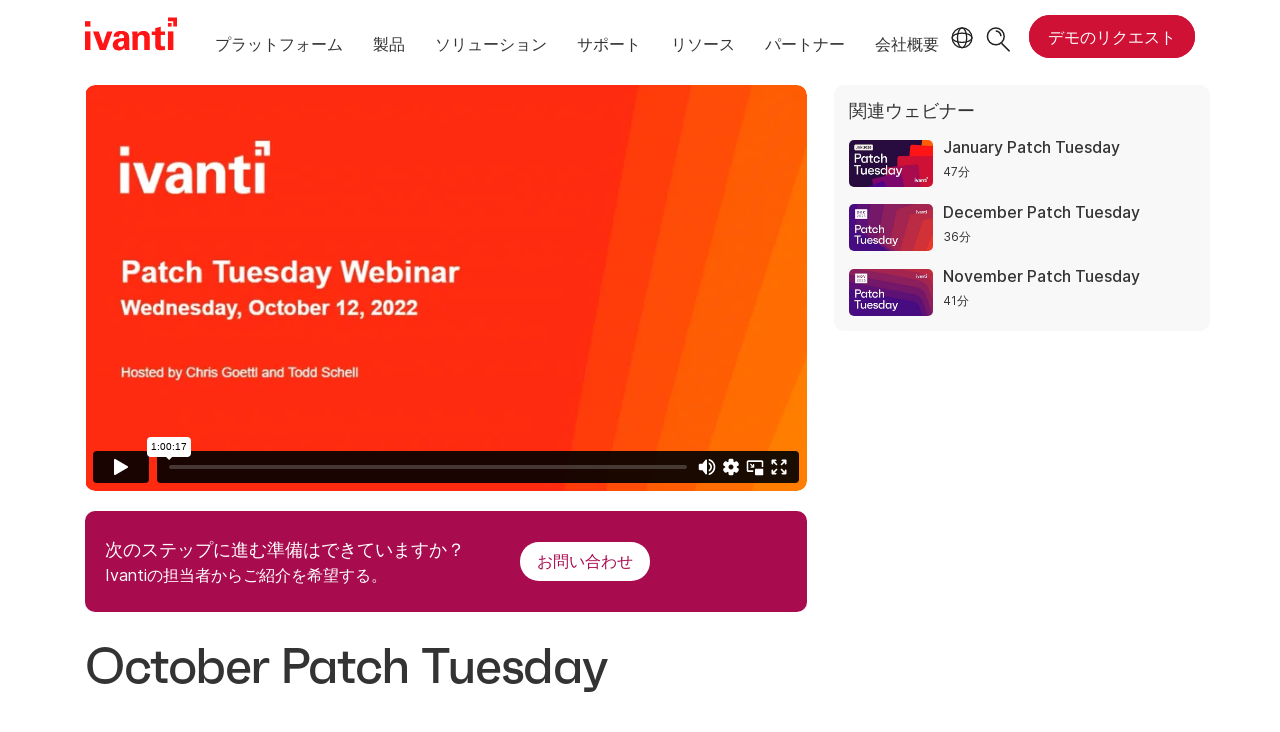

--- FILE ---
content_type: text/html; charset=utf-8
request_url: https://www.ivanti.com/ja/webinars/2022/october-patch-tuesday
body_size: 6568
content:

<!DOCTYPE html>
<html lang="ja" class="webinar">
<head>
    <meta charset="utf-8">
    <meta name="viewport" content="width=device-width, initial-scale=1, shrink-to-fit=no">
    <meta name="theme-color" content="#ffffff">
    <meta http-equiv="x-ua-compatible" content="ie=edge">
    <meta name="description" content="The October Patch Tuesday lineup is predominantly Microsoft but includes an update for Adobe Acrobat and Reader and is a prelude to the Oracle Quarterly CPU.">
    <meta name="keywords" content="">
        <meta prefix="og: http://ogp.me/ns#" property="og:type" content="website" />
        <meta prefix="og: http://ogp.me/ns#" property="og:title" content="Patch Tuesday - October 2022 | Ivanti" />
        <meta prefix="og: http://ogp.me/ns#" property="og:description" content="The October Patch Tuesday lineup is predominantly Microsoft but includes an update for Adobe Acrobat and Reader and is a prelude to the Oracle Quarterly CPU." />
        <meta prefix="og: http://ogp.me/ns#" property="og:url" content="https://www.ivanti.com/ja/webinars/2022/october-patch-tuesday" />
            <meta prefix="og: http://ogp.me/ns#" property="og:image" content="https://static.ivanti.com/sites/marketing/media/images/open-graph/root-1200x628.jpg" />
        <meta name="twitter:card" content="summary_large_image" />
        <meta name="twitter:site" content="@GoIvanti" />
    <title>Patch Tuesday - October 2022 | Ivanti</title>
    <script src="/bundles/js/head?v=RUkLco04EIuHf-fla2MuGtPRNR1wYys4EhsGvqb9EvY1"></script>

    <link rel="preload" as="script" href="/bundles/js/master?v=R_l8xg6XRch2QZX7SYPjBbJc72icTUz-1pi_u6UMzMY1">

    
        <link rel="preload" as="font" type="font/woff" href="https://static.ivanti.com/sites/marketing/fonts/faktum.woff" crossorigin />
    <link rel="preload" as="font" type="font/woff" href="https://static.ivanti.com/sites/marketing/fonts/faktum-medium-italic.woff" crossorigin />
    <link rel="preload" as="font" type="font/ttf" href="https://static.ivanti.com/sites/marketing/fonts/inter-regular.ttf" crossorigin />
    <link rel="preload" as="image" href="https://static.ivanti.com/sites/marketing/media/images/icons/misc/globe-icon.svg" />
    <link rel="preload" as="image" href="https://static.ivanti.com/sites/marketing/media/images/logos/ivanti-logo-red.svg" />
    <!-- CF WORKER:INS_TELEMETRY --><script>
        var appInsights = new Microsoft.ApplicationInsights.ApplicationInsights({
          config: {
              connectionString: 'InstrumentationKey=3afc380a-f5fb-4e47-ba2f-635dcb43569e;IngestionEndpoint=https://www.ivanti.com/data/appinsights',
              customHeaders: [
                  {
                    header: 'x-ivanti-stamp',
                    value: 'Tue, 20 Jan 2026 23:53:39 GMT'
                  },
                  {
                    header: 'x-ivanti-token',
                    value: 'VnHFw4Yy%2Bw4o0uxq%3AVUYQtNTLTR2OJG4FPghkmYgTXh2452P9QkOeCNX3Y1lc87JOStLbwFsYgR4h'
                  }
                ],
              disableCookiesUsage: true,
              disableInstrumentationKeyValidation: true,
              excludeRequestFromAutoTrackingPatterns: [new RegExp('.*')]
          }
        }).loadAppInsights();
        appInsights.trackPageView();
        // Track resource timings for App Insights
        if (window.PerformanceObserver) {
          const perfObserver = new PerformanceObserver(function (list, po) {
              ivanti.telemetry.processPerfEntries(list.getEntries());
          });
          perfObserver.observe({
              entryTypes: ['resource']
          });
        }
        (function (w, d, s, l, i) {
            w[l] = w[l] || []; w[l].push({
                'gtm.start':
                    new Date().getTime(), event: 'gtm.js'
            }); var f = d.getElementsByTagName(s)[0],
                j = d.createElement(s), dl = l != 'dataLayer' ? '&l=' + l : ''; j.async = true; j.src =
                    'https://www.googletagmanager.com/gtm.js?id=' + i + dl; f.parentNode.insertBefore(j, f);
        })(window, document, 'script', 'dataLayer', 'GTM-MSR93V6');
        console.log('Telemetry loaded');
        </script>
    <!-- Transcend Script // Airgap.js -->
    <script data-cfasync="false" data-autofocus="off" data-locale="ja-JP" data-local-sync="allow-network-observable" src="https://transcend-cdn.com/cm/1fe6b9f3-e11a-460c-93ae-108461b36594/airgap.js"></script>
    <script src="https://cdnjs.cloudflare.com/ajax/libs/handlebars.js/4.7.7/handlebars.min.js"></script>
    <script src="https://www.youtube.com/iframe_api"></script>
    <script src="https://player.vimeo.com/api/player.js"></script>
    <link rel="canonical" href="https://www.ivanti.com/ja/webinars/2022/october-patch-tuesday" />
            <link rel="alternate" hreflang="de" href="https://www.ivanti.com/de/webinars/2022/october-patch-tuesday" />
            <link rel="alternate" hreflang="fr" href="https://www.ivanti.com/fr/webinars/2022/october-patch-tuesday" />
            <link rel="alternate" hreflang="es" href="https://www.ivanti.com/es/webinars/2022/october-patch-tuesday" />
            <link rel="alternate" hreflang="it" href="https://www.ivanti.com/it/webinars/2022/october-patch-tuesday" />
            <link rel="alternate" hreflang="ja" href="https://www.ivanti.com/ja/webinars/2022/october-patch-tuesday" />
            <link rel="alternate" hreflang="en-gb" href="https://www.ivanti.com/en-gb/webinars/2022/october-patch-tuesday" />
            <link rel="alternate" hreflang="en-au" href="https://www.ivanti.com/en-au/webinars/2022/october-patch-tuesday" />
                <link rel="alternate" hreflang="en-nz" href="https://www.ivanti.com/en-au/webinars/2022/october-patch-tuesday" />
            <link rel="alternate" hreflang="en-us" href="https://www.ivanti.com/webinars/2022/october-patch-tuesday" />
                <link rel="alternate" hreflang="x-default" href="https://www.ivanti.com/webinars/2022/october-patch-tuesday" />
            <link rel="alternate" hreflang="zh-cn" href="https://www.ivanti.com/zh-cn/webinars/2022/october-patch-tuesday" />
    <link rel="icon" href="https://static.ivanti.com/sites/marketing/media/images/icons/ivanti-favicon.ico" sizes="16x16">
    <link rel="icon" type="image/png" href="https://static.ivanti.com/sites/marketing/media/images/icons/ivanti-favicon-32.png" sizes="32x32">
    <link rel="icon" type="image/png" href="https://static.ivanti.com/sites/marketing/media/images/icons/ivanti-favicon-152.png" sizes="152x152">
    <link href="/bundles/css/master?v=sqjd9Ex28c6BvEWhT1Mh06NqZ7hjq-IQM4JUX0VRVCg1" rel="stylesheet"/>

    
    <link href="/bundles/css/avm-viewer?v=8uEUAFXF7qmte-pV6RUDHwN1VdF39awo4tBD-zjJl801" rel="stylesheet"/>

    <link href="/bundles/css/webinars?v=JVqzmug5QqfZvb5m4j9XE1iKzLGTYvpEa1N7jkvm7Mg1" rel="stylesheet"/>

    <link href="/bundles/css/list?v=p350-Q_eSUVO1eW6PQgR6wQwY8vbr3jELRHkqlOlXlE1" rel="stylesheet"/>


        <script type="application/ld+json">
            {"@context":"http://schema.org","@type":"Event","name":"October Patch Tuesday","startDate":"2022-10-12T15:00:00+00:00","description":"<p>The October Patch Tuesday lineup is predominantly Microsoft but includes an update for Adobe Acrobat and Reader and is a prelude to the Oracle Quarterly CPU.</p>","location":{"@type":"Place","name":"Online","address":{"@type":"PostalAddress","addressLocality":"Online"}},"performer":{"@type":"Person","name":"Chris Goettl"}}
        </script>
<script>
       ivanti.isChinaRequest = false;
       ivanti.isMidis = false;
       console.log("CF-Country: US")
     </script></head>
<body>
    <noscript>
        <iframe src="https://www.googletagmanager.com/ns.html?id=GTM-MSR93V6" height="0" width="0" style="display:none;visibility:hidden"></iframe>
    </noscript>
    <div class="page-wrapper">
                <header id="mainHeader" class="default"></header>
            <nav id="language-menu" class="dropdown" aria-label="言語">
                <div class="container">
                    <div class="row lang-title">
                        <svg xmlns="http://www.w3.org/2000/svg" viewBox="0 0 25 25" fill="none">
                            <circle cx="12.5801" cy="12.2557" r="11.25" stroke="#212121" stroke-width="1.5" />
                            <path d="M12.5801 1.00568C13.7998 1.00568 15.1064 2.01442 16.1523 4.10626C17.1757 6.15321 17.8301 9.03344 17.8301 12.2557C17.8301 15.4779 17.1757 18.3581 16.1523 20.4051C15.1064 22.4969 13.7998 23.5057 12.5801 23.5057C11.3603 23.5057 10.0537 22.4969 9.00781 20.4051C7.98448 18.3581 7.33008 15.4779 7.33008 12.2557C7.33008 9.03344 7.98448 6.15321 9.00781 4.10626C10.0537 2.01442 11.3603 1.00568 12.5801 1.00568Z" stroke="#212121" stroke-width="1.5" />
                            <path d="M23.8301 12.2557C23.8301 13.4754 22.8213 14.782 20.7295 15.8279C18.6825 16.8513 15.8023 17.5057 12.5801 17.5057C9.35784 17.5057 6.47761 16.8513 4.43066 15.8279C2.33882 14.782 1.33008 13.4754 1.33008 12.2557C1.33008 11.0359 2.33882 9.72933 4.43066 8.68341C6.47761 7.66007 9.35784 7.00568 12.5801 7.00568C15.8023 7.00568 18.6825 7.66007 20.7295 8.68341C22.8213 9.72933 23.8301 11.0359 23.8301 12.2557Z" stroke="#212121" stroke-width="1.5" />
                        </svg>
                        <p>言語/地域</p>
                    </div>
                    <div class="row languages">
                        <ul>
                                    <li data-nav-breadcrumb="english|united-states">
                                            <a rel="alternate" href="https://www.ivanti.com/webinars/2022/october-patch-tuesday" hreflang="en-us">English (Global)</a>
                                    </li>
                                    <li data-nav-breadcrumb="english|en-au">
                                            <a rel="alternate" href="https://www.ivanti.com/en-au/webinars/2022/october-patch-tuesday" hreflang="en-au">English (Australia)</a>
                                    </li>
                                    <li data-nav-breadcrumb="english|en-gb">
                                            <a rel="alternate" href="https://www.ivanti.com/en-gb/webinars/2022/october-patch-tuesday" hreflang="en-gb">English (United Kingdom)</a>
                                    </li>
                                    <li data-nav-breadcrumb="europe|germany">
                                            <a rel="alternate" href="https://www.ivanti.com/de/webinars/2022/october-patch-tuesday" hreflang="de">Deutsch</a>
                                    </li>
                                    <li data-nav-breadcrumb="europe|spain">
                                            <a rel="alternate" href="https://www.ivanti.com/es/webinars/2022/october-patch-tuesday" hreflang="es">Espa&#241;ol</a>
                                    </li>
                                    <li data-nav-breadcrumb="europe|france">
                                            <a rel="alternate" href="https://www.ivanti.com/fr/webinars/2022/october-patch-tuesday" hreflang="fr">Fran&#231;ais</a>
                                    </li>
                                    <li data-nav-breadcrumb="europe|italy">
                                            <a rel="alternate" href="https://www.ivanti.com/it/webinars/2022/october-patch-tuesday" hreflang="it">Italiano</a>
                                    </li>
                                    <li data-nav-breadcrumb="other|china">
                                            <a rel="alternate" href="https://www.ivanti.com/zh-cn/webinars/2022/october-patch-tuesday" hreflang="zh-cn">中文(中国)</a>
                                    </li>
                                    <li data-nav-breadcrumb="other|japan">
                                            <a rel="alternate" href="https://www.ivanti.com/ja/webinars/2022/october-patch-tuesday" hreflang="ja">日本語</a>
                                    </li>
                        </ul>
                    </div>
                    <button class="header-close-button"></button>
                </div>
            </nav>
            <nav class="search-nav desktop dropdown" aria-label="検索">
                <div class="container-fluid">
                    <div class="row">
                        <div class="col-xs-12">
                            <form class="searchbox" method="get" action="https://www.ivanti.com/ja/search">
                                <input tabindex="0" type="text" name="q" class="search-terms" placeholder="検索">
                                <button type="submit" class="search-submit"></button>
                            </form>
                            <p><a href="https://forums.ivanti.com/s/searchallcontent?language=en_US" target="_blank">Ivanti Community</a>でナレッジベース、製品や資料をお探しください。</p>
                        </div>
                    </div>
                    <button tabindex="0" class="header-close-button"></button>
                </div>
            </nav>
                    <main id="animation-page-wrap">

<div class="avm-viewer container">
        <section class="avm-viewer-video">
            <div class="ivanti-avm-embed">
                <div class='webinar-video'>
                    <div class='embed-container'>
                        <iframe src="https://player.vimeo.com/video/759632888" loading="lazy" allow="fullscreen; encrypted-media" allowfullscreen></iframe>
                    </div>
                </div>
            </div>
            <div class="demo-call-block">
                <section id="f88c1895" class="AHCWidgetSimpleButton"><div class="text col-sm-7"><span>次のステップに進む準備はできていますか？</span><span>Ivantiの担当者からご紹介を希望する。</span></div><div class="cta col-sm-5"><a href="/ja/lp/contact-us" target="_blank" rel="noopener" class="button"><span>お問い合わせ</span></a></div></section>
            </div>
        </section>
    <section class="gray-blocks">
        <div class="webinar-list-container slider">
            <div class="webinar-links accordion-toggle inactive">
                <h6>関連ウェビナー</h6>
            </div>
            <div id="relatedWebinars" class="accordion-content"></div>
            <div id="loader" class="loader-box">
                <div class="ivanti-spinner"></div>
            </div>
        </div>
    </section>
    <section class="avm-viewer-info">
        <h1 class="title">October Patch Tuesday</h1>
        <h5>2022年10月12日</h5>
        <div class="webinar-content">
            <div class="description">
                <p>The October Patch Tuesday lineup is predominantly Microsoft but includes an update for Adobe Acrobat and Reader and is a prelude to the Oracle Quarterly CPU.</p>
            </div>
                <div class="section-presenters-container row">
                    <div class="section-class-container">
                        <div class="col-xs-12">
                            <div class="presenters-list">
                                    <div class="presenter">
                                        <div class="presenter-image" style="background-image: url('https://static.ivanti.com/sites/marketing/media/images/people/webinarphoto-chrisgoettl.jpg?ext=.jpg')"></div>
                                        <div class="presenter-info">
                                            <div class="presenter-name"><b>Chris Goettl</b></div>
                                            <div class="presenter-title">Vice President, Product Management, Security</div>
                                            <div class="presenter-org">Ivanti</div>
                                        </div>
                                    </div>
                                    <div class="presenter">
                                        <div class="presenter-image" style="background-image: url('https://static.ivanti.com/sites/marketing/media/images/people/blog-bio-headshots/todd-schell.jpg')"></div>
                                        <div class="presenter-info">
                                            <div class="presenter-name"><b>Todd Schell</b></div>
                                            <div class="presenter-title">Product Manager for Patch</div>
                                            <div class="presenter-org">Ivanti</div>
                                        </div>
                                    </div>
                            </div>
                        </div>
                    </div>
                </div>
                                </div>
    </section>
</div></main>

        <footer id="mainFooter"></footer>
            </div>
    <script>
        ivanti.loadHeader = true;
        ivanti.loadFooter = true;
        if (ivanti.loadHeader)
        {
            $('#mainHeader').load('/ja/partials/header?v=3.3&showtel=false', ivanti.header.onLoad);
        }
        if (ivanti.loadFooter)
        {
            $('#mainFooter').load('/ja/partials/footer?v=2.1');
        }
        ivanti.resStrings["newTabText"] = `新しいタブで開く`;
        ivanti.persistUrlParams();
    </script>
    <script src="/bundles/js/master?v=R_l8xg6XRch2QZX7SYPjBbJc72icTUz-1pi_u6UMzMY1"></script>

        
    <script src="/bundles/js/list?v=gKA07bCzW6NaSRexiD86YvSJsFp9P7NX96ff6whiCzg1"></script>

    
    <script src="https://cdnjs.cloudflare.com/ajax/libs/moment.js/2.29.1/moment-with-locales.min.js"></script>
<script src="https://cdnjs.cloudflare.com/ajax/libs/moment-timezone/0.5.35/moment-timezone-with-data-10-year-range.min.js"></script>
<script id="webinarTemplate" type="text/x-handlebars-template">
    <div class="item col-xs-12 col-md-6 col-lg-4 {{CssClass}}">
        <a class="webinar-container" href="{{CtaUrl}}" target="_blank">
            <div class="webinar-details">
                <div class="webinar-date">
                    <p>{{Type}} &middot; {{StreamInfo}}</p>
                </div>
                <div class="webinar-category">
                    <p><span>{{{ProductCategories}}}</span></p>
                </div>
                <h6 class="webinar-title">
                    <span>{{Title}}</span>
                </h6>
                <div class="description">{{{ShortSummary}}}</div>
                {{#if Presenters.length}}
                <div class="name-job-title">
                    <p>
                        {{#each Presenters}}
                        <span class="name">{{Name}},</span>
                        <span class="job-title">{{Title}}</span>
                        <br />
                        {{/each}}
                    </p>
                </div>
                {{/if}}
                <div class="cta">
                    <span class="">{{CtaText}}</span>
                </div>
            </div>
        </a>
    </div>
</script>
<script id="relatedWebinarTemplate" type="text/x-handlebars-template">
    <div class="webinar-container">
        <a href="{{CtaUrl}}">
            <div class="webinar-image">
                <img src="{{ThumbnailUrl}}" alt="{{CtaText}}" />
            </div>
            <div class="webinar-text">
                <p>{{Title}}</p>
                <p class="webinar-time">{{StreamInfo}}</p>
            </div>
        </a>
    </div>
</script>
<script>
    moment.locale('ja-JP');
    const tz = moment.tz.zone(moment.tz.guess());
    function setProps(webinar) {
        let pcNames = [];
        ivantiSite.list.filters.productCategories.forEach(function (pc) {
            if (webinar.ProductCategoryIds.some(function (id) {
                return id === pc.id;
            })) {
                pcNames.push(pc.name);
            }
        });
        webinar.ProductCategories = pcNames.join(', ');
        let webinarStart = moment(webinar.StartDateTime);
        if (webinarStart >= moment().subtract(1, 'hours')) { // Note that add() and subtract() mutate the original moment object
            webinar.Type = '近日公開';
            webinar.CtaText = 'ご登録は今すぐ';
            webinar.CssClass = "upcoming";
            webinar.ThumbnailUrl = "https://static.ivanti.com/sites/marketing/media/images/misc/upcoming-webinar-thumbnail.png";
            const start = webinarStart.tz(tz.name);
            const tzName = tz.abbr(start);
            webinar.StreamInfo = start.format(ivantiSite.getDateFormat()) + ' ' + (tzName ? tzName : '(UTC ' + start.format('Z') + ')');
            webinarClient.offset -= 1;
        }
        else {
            webinar.Type = 'オンデマンド';
            webinar.CtaText = 'フォームご入力後、ご視聴できます。';
            webinar.CssClass = "recorded";
            webinar.StreamInfo = webinar.DurationInSeconds ? moment.duration(webinar.DurationInSeconds, 's').humanize({ m: 1440 }) : "";
            if (!webinar.ThumbnailUrl) webinar.ThumbnailUrl = "https://static.ivanti.com/sites/marketing/media/images/misc/upcoming-webinar-thumbnail.png";
        }
        if (webinar.EnableSubtitles) {
            const ctaUrl = new URL(webinar.CtaUrl);
            ctaUrl.searchParams.append('sub', 1);
            webinar.CtaUrl = ctaUrl.href;
        }
        return webinar;
    }
</script>
    <script>
        const webinarClient = new ivantiSite.list.eventClient('/data/webinars?cc=ja-JP&maxUpcoming=1&series=11155', 4, 'relatedWebinars', 'relatedWebinarTemplate');
        ivantiSite.list.filters = {
            productCategories: [
{ id: 23375, name: 'エクスポージャー管理' },{ id: 23376, name: 'ネットワーク・セキュリティ' },{ id: 37, name: 'サプライチェーン' },{ id: 10622, name: 'Ivanti Neurons' },{ id: 9769, name: 'エンタープライズサービス管理' },{ id: 21, name: '自律型エンドポイント管理' },            ]
        };
        webinarClient.getEvents(0, null, null, processWebinar);
        $('.slider .accordion-toggle').click(function () {
            if ($(window).width() < 992) {
                ivantiSite.dropdownClick($(this));
            };
        });
        let c = 0;
        function processWebinar(webinar) { // exclude this webinar from the list of related webinars
            if (c >= 3 || webinar.ID === '294a9a60131f457abbeb7172e031521a') {
                return null;
            }
            else {
                c++;
                return setProps(webinar);
            }
        }
    </script>

    <script type="text/plain" class="optanon-category-2">
        window._elqQ = [
            ['elqSetSiteId', '1800677'],
            ['elqUseFirstPartyCookie', 'tracking.info.ivanti.com'],
            ['elqTrackPageView', window.location.href]
        ];
        ivanti.injectScript("https://img.en25.com/i/elqCfg.min.js", true);
    </script>
<script defer src="https://static.cloudflareinsights.com/beacon.min.js/vcd15cbe7772f49c399c6a5babf22c1241717689176015" integrity="sha512-ZpsOmlRQV6y907TI0dKBHq9Md29nnaEIPlkf84rnaERnq6zvWvPUqr2ft8M1aS28oN72PdrCzSjY4U6VaAw1EQ==" data-cf-beacon='{"rayId":"9c127e132b7d51a8","version":"2025.9.1","serverTiming":{"name":{"cfExtPri":true,"cfEdge":true,"cfOrigin":true,"cfL4":true,"cfSpeedBrain":true,"cfCacheStatus":true}},"token":"3234a70395ab4e4ba3444e9a84abc8c1","b":1}' crossorigin="anonymous"></script>
</body>
</html>

--- FILE ---
content_type: text/html; charset=UTF-8
request_url: https://player.vimeo.com/video/759632888
body_size: 6509
content:
<!DOCTYPE html>
<html lang="en">
<head>
  <meta charset="utf-8">
  <meta name="viewport" content="width=device-width,initial-scale=1,user-scalable=yes">
  
  <link rel="canonical" href="https://player.vimeo.com/video/759632888">
  <meta name="googlebot" content="noindex,indexifembedded">
  
  
  <title>2022 October Patch Tuesday on Vimeo</title>
  <style>
      body, html, .player, .fallback {
          overflow: hidden;
          width: 100%;
          height: 100%;
          margin: 0;
          padding: 0;
      }
      .fallback {
          
              background-color: transparent;
          
      }
      .player.loading { opacity: 0; }
      .fallback iframe {
          position: fixed;
          left: 0;
          top: 0;
          width: 100%;
          height: 100%;
      }
  </style>
  <link rel="modulepreload" href="https://f.vimeocdn.com/p/4.46.25/js/player.module.js" crossorigin="anonymous">
  <link rel="modulepreload" href="https://f.vimeocdn.com/p/4.46.25/js/vendor.module.js" crossorigin="anonymous">
  <link rel="preload" href="https://f.vimeocdn.com/p/4.46.25/css/player.css" as="style">
</head>

<body>


<div class="vp-placeholder">
    <style>
        .vp-placeholder,
        .vp-placeholder-thumb,
        .vp-placeholder-thumb::before,
        .vp-placeholder-thumb::after {
            position: absolute;
            top: 0;
            bottom: 0;
            left: 0;
            right: 0;
        }
        .vp-placeholder {
            visibility: hidden;
            width: 100%;
            max-height: 100%;
            height: calc(720 / 1280 * 100vw);
            max-width: calc(1280 / 720 * 100vh);
            margin: auto;
        }
        .vp-placeholder-carousel {
            display: none;
            background-color: #000;
            position: absolute;
            left: 0;
            right: 0;
            bottom: -60px;
            height: 60px;
        }
    </style>

    

    
        <style>
            .vp-placeholder-thumb {
                overflow: hidden;
                width: 100%;
                max-height: 100%;
                margin: auto;
            }
            .vp-placeholder-thumb::before,
            .vp-placeholder-thumb::after {
                content: "";
                display: block;
                filter: blur(7px);
                margin: 0;
                background: url(https://i.vimeocdn.com/video/1525693669-2e86bd0221a7d2a3b475ce77b82f9426367b9e472378cfaa6f15aa785045149d-d?mw=80&q=85) 50% 50% / contain no-repeat;
            }
            .vp-placeholder-thumb::before {
                 
                margin: -30px;
            }
        </style>
    

    <div class="vp-placeholder-thumb"></div>
    <div class="vp-placeholder-carousel"></div>
    <script>function placeholderInit(t,h,d,s,n,o){var i=t.querySelector(".vp-placeholder"),v=t.querySelector(".vp-placeholder-thumb");if(h){var p=function(){try{return window.self!==window.top}catch(a){return!0}}(),w=200,y=415,r=60;if(!p&&window.innerWidth>=w&&window.innerWidth<y){i.style.bottom=r+"px",i.style.maxHeight="calc(100vh - "+r+"px)",i.style.maxWidth="calc("+n+" / "+o+" * (100vh - "+r+"px))";var f=t.querySelector(".vp-placeholder-carousel");f.style.display="block"}}if(d){var e=new Image;e.onload=function(){var a=n/o,c=e.width/e.height;if(c<=.95*a||c>=1.05*a){var l=i.getBoundingClientRect(),g=l.right-l.left,b=l.bottom-l.top,m=window.innerWidth/g*100,x=window.innerHeight/b*100;v.style.height="calc("+e.height+" / "+e.width+" * "+m+"vw)",v.style.maxWidth="calc("+e.width+" / "+e.height+" * "+x+"vh)"}i.style.visibility="visible"},e.src=s}else i.style.visibility="visible"}
</script>
    <script>placeholderInit(document,  false ,  true , "https://i.vimeocdn.com/video/1525693669-2e86bd0221a7d2a3b475ce77b82f9426367b9e472378cfaa6f15aa785045149d-d?mw=80\u0026q=85",  1280 ,  720 );</script>
</div>

<div id="player" class="player"></div>
<script>window.playerConfig = {"cdn_url":"https://f.vimeocdn.com","vimeo_api_url":"api.vimeo.com","request":{"files":{"dash":{"cdns":{"akfire_interconnect_quic":{"avc_url":"https://vod-adaptive-ak.vimeocdn.com/exp=1768967688~acl=%2F90c7104d-a09c-446a-9380-226a3c79962a%2Fpsid%3Dc98bb060fa984edf5b985034f855f7500dac1e1cdc38fb16cfab2adbca9a6f93%2F%2A~hmac=f828c86e7c9b577626913451d38c7ed1e0746d97b2eb08c9de3aa06a5f61b826/90c7104d-a09c-446a-9380-226a3c79962a/psid=c98bb060fa984edf5b985034f855f7500dac1e1cdc38fb16cfab2adbca9a6f93/v2/playlist/av/primary/prot/cXNyPTE/playlist.json?omit=av1-hevc\u0026pathsig=8c953e4f~EEARCsxpwEaLdcFh7QWp6E_taaLJz0U0rVBKvSy_Ut8\u0026qsr=1\u0026r=dXM%3D\u0026rh=2HZPYq","origin":"gcs","url":"https://vod-adaptive-ak.vimeocdn.com/exp=1768967688~acl=%2F90c7104d-a09c-446a-9380-226a3c79962a%2Fpsid%3Dc98bb060fa984edf5b985034f855f7500dac1e1cdc38fb16cfab2adbca9a6f93%2F%2A~hmac=f828c86e7c9b577626913451d38c7ed1e0746d97b2eb08c9de3aa06a5f61b826/90c7104d-a09c-446a-9380-226a3c79962a/psid=c98bb060fa984edf5b985034f855f7500dac1e1cdc38fb16cfab2adbca9a6f93/v2/playlist/av/primary/prot/cXNyPTE/playlist.json?pathsig=8c953e4f~EEARCsxpwEaLdcFh7QWp6E_taaLJz0U0rVBKvSy_Ut8\u0026qsr=1\u0026r=dXM%3D\u0026rh=2HZPYq"},"fastly_skyfire":{"avc_url":"https://skyfire.vimeocdn.com/1768967688-0x296143ef981fd93d5f6af2dbf083b9dfa5c8a6ab/90c7104d-a09c-446a-9380-226a3c79962a/psid=c98bb060fa984edf5b985034f855f7500dac1e1cdc38fb16cfab2adbca9a6f93/v2/playlist/av/primary/prot/cXNyPTE/playlist.json?omit=av1-hevc\u0026pathsig=8c953e4f~EEARCsxpwEaLdcFh7QWp6E_taaLJz0U0rVBKvSy_Ut8\u0026qsr=1\u0026r=dXM%3D\u0026rh=2HZPYq","origin":"gcs","url":"https://skyfire.vimeocdn.com/1768967688-0x296143ef981fd93d5f6af2dbf083b9dfa5c8a6ab/90c7104d-a09c-446a-9380-226a3c79962a/psid=c98bb060fa984edf5b985034f855f7500dac1e1cdc38fb16cfab2adbca9a6f93/v2/playlist/av/primary/prot/cXNyPTE/playlist.json?pathsig=8c953e4f~EEARCsxpwEaLdcFh7QWp6E_taaLJz0U0rVBKvSy_Ut8\u0026qsr=1\u0026r=dXM%3D\u0026rh=2HZPYq"}},"default_cdn":"akfire_interconnect_quic","separate_av":true,"streams":[{"profile":"c3347cdf-6c91-4ab3-8d56-737128e7a65f","id":"0168e48e-d87b-468a-912d-ae6a628c86da","fps":15,"quality":"360p"},{"profile":"f3f6f5f0-2e6b-4e90-994e-842d1feeabc0","id":"7123ee13-bed3-4783-9233-97f3608208b8","fps":15,"quality":"720p"},{"profile":"f9e4a5d7-8043-4af3-b231-641ca735a130","id":"9feabbab-7a89-4ce7-af28-df8fb4f37d2d","fps":15,"quality":"540p"},{"profile":"d0b41bac-2bf2-4310-8113-df764d486192","id":"b4ac5ee0-fc66-4063-b2ac-29bf0db29b57","fps":15,"quality":"240p"}],"streams_avc":[{"profile":"f9e4a5d7-8043-4af3-b231-641ca735a130","id":"9feabbab-7a89-4ce7-af28-df8fb4f37d2d","fps":15,"quality":"540p"},{"profile":"d0b41bac-2bf2-4310-8113-df764d486192","id":"b4ac5ee0-fc66-4063-b2ac-29bf0db29b57","fps":15,"quality":"240p"},{"profile":"c3347cdf-6c91-4ab3-8d56-737128e7a65f","id":"0168e48e-d87b-468a-912d-ae6a628c86da","fps":15,"quality":"360p"},{"profile":"f3f6f5f0-2e6b-4e90-994e-842d1feeabc0","id":"7123ee13-bed3-4783-9233-97f3608208b8","fps":15,"quality":"720p"}]},"hls":{"cdns":{"akfire_interconnect_quic":{"avc_url":"https://vod-adaptive-ak.vimeocdn.com/exp=1768967688~acl=%2F90c7104d-a09c-446a-9380-226a3c79962a%2Fpsid%3Dc98bb060fa984edf5b985034f855f7500dac1e1cdc38fb16cfab2adbca9a6f93%2F%2A~hmac=f828c86e7c9b577626913451d38c7ed1e0746d97b2eb08c9de3aa06a5f61b826/90c7104d-a09c-446a-9380-226a3c79962a/psid=c98bb060fa984edf5b985034f855f7500dac1e1cdc38fb16cfab2adbca9a6f93/v2/playlist/av/primary/prot/cXNyPTE/playlist.m3u8?omit=av1-hevc-opus\u0026pathsig=8c953e4f~y-XZURO7YaWA4_UfDut3YsAThkkzaJvFpeAWyQVzEnM\u0026qsr=1\u0026r=dXM%3D\u0026rh=2HZPYq\u0026sf=fmp4","origin":"gcs","url":"https://vod-adaptive-ak.vimeocdn.com/exp=1768967688~acl=%2F90c7104d-a09c-446a-9380-226a3c79962a%2Fpsid%3Dc98bb060fa984edf5b985034f855f7500dac1e1cdc38fb16cfab2adbca9a6f93%2F%2A~hmac=f828c86e7c9b577626913451d38c7ed1e0746d97b2eb08c9de3aa06a5f61b826/90c7104d-a09c-446a-9380-226a3c79962a/psid=c98bb060fa984edf5b985034f855f7500dac1e1cdc38fb16cfab2adbca9a6f93/v2/playlist/av/primary/prot/cXNyPTE/playlist.m3u8?omit=opus\u0026pathsig=8c953e4f~y-XZURO7YaWA4_UfDut3YsAThkkzaJvFpeAWyQVzEnM\u0026qsr=1\u0026r=dXM%3D\u0026rh=2HZPYq\u0026sf=fmp4"},"fastly_skyfire":{"avc_url":"https://skyfire.vimeocdn.com/1768967688-0x296143ef981fd93d5f6af2dbf083b9dfa5c8a6ab/90c7104d-a09c-446a-9380-226a3c79962a/psid=c98bb060fa984edf5b985034f855f7500dac1e1cdc38fb16cfab2adbca9a6f93/v2/playlist/av/primary/prot/cXNyPTE/playlist.m3u8?omit=av1-hevc-opus\u0026pathsig=8c953e4f~y-XZURO7YaWA4_UfDut3YsAThkkzaJvFpeAWyQVzEnM\u0026qsr=1\u0026r=dXM%3D\u0026rh=2HZPYq\u0026sf=fmp4","origin":"gcs","url":"https://skyfire.vimeocdn.com/1768967688-0x296143ef981fd93d5f6af2dbf083b9dfa5c8a6ab/90c7104d-a09c-446a-9380-226a3c79962a/psid=c98bb060fa984edf5b985034f855f7500dac1e1cdc38fb16cfab2adbca9a6f93/v2/playlist/av/primary/prot/cXNyPTE/playlist.m3u8?omit=opus\u0026pathsig=8c953e4f~y-XZURO7YaWA4_UfDut3YsAThkkzaJvFpeAWyQVzEnM\u0026qsr=1\u0026r=dXM%3D\u0026rh=2HZPYq\u0026sf=fmp4"}},"default_cdn":"akfire_interconnect_quic","separate_av":true}},"file_codecs":{"av1":[],"avc":["9feabbab-7a89-4ce7-af28-df8fb4f37d2d","b4ac5ee0-fc66-4063-b2ac-29bf0db29b57","0168e48e-d87b-468a-912d-ae6a628c86da","7123ee13-bed3-4783-9233-97f3608208b8"],"hevc":{"dvh1":[],"hdr":[],"sdr":[]}},"lang":"en","referrer":"https://www.ivanti.com/ja/webinars/2022/october-patch-tuesday","cookie_domain":".vimeo.com","signature":"6a34826a855cf77765107202a30f0a5f","timestamp":1768953220,"expires":14468,"thumb_preview":{"url":"https://videoapi-sprites.vimeocdn.com/video-sprites/image/f0c2284f-cc9c-4388-bc8d-80e4cf7fb977.0.jpeg?ClientID=sulu\u0026Expires=1768956820\u0026Signature=3fa76361bfe19f163e91425d44ed0d4d6df76cf7","height":2640,"width":4686,"frame_height":240,"frame_width":426,"columns":11,"frames":120},"currency":"USD","session":"e78c0e4686caa27b437a11a7466d0fb7e7c8e8791768953220","cookie":{"volume":1,"quality":null,"hd":0,"captions":null,"transcript":null,"captions_styles":{"color":null,"fontSize":null,"fontFamily":null,"fontOpacity":null,"bgOpacity":null,"windowColor":null,"windowOpacity":null,"bgColor":null,"edgeStyle":null},"audio_language":null,"audio_kind":null,"qoe_survey_vote":0},"build":{"backend":"31e9776","js":"4.46.25"},"urls":{"js":"https://f.vimeocdn.com/p/4.46.25/js/player.js","js_base":"https://f.vimeocdn.com/p/4.46.25/js","js_module":"https://f.vimeocdn.com/p/4.46.25/js/player.module.js","js_vendor_module":"https://f.vimeocdn.com/p/4.46.25/js/vendor.module.js","locales_js":{"de-DE":"https://f.vimeocdn.com/p/4.46.25/js/player.de-DE.js","en":"https://f.vimeocdn.com/p/4.46.25/js/player.js","es":"https://f.vimeocdn.com/p/4.46.25/js/player.es.js","fr-FR":"https://f.vimeocdn.com/p/4.46.25/js/player.fr-FR.js","ja-JP":"https://f.vimeocdn.com/p/4.46.25/js/player.ja-JP.js","ko-KR":"https://f.vimeocdn.com/p/4.46.25/js/player.ko-KR.js","pt-BR":"https://f.vimeocdn.com/p/4.46.25/js/player.pt-BR.js","zh-CN":"https://f.vimeocdn.com/p/4.46.25/js/player.zh-CN.js"},"ambisonics_js":"https://f.vimeocdn.com/p/external/ambisonics.min.js","barebone_js":"https://f.vimeocdn.com/p/4.46.25/js/barebone.js","chromeless_js":"https://f.vimeocdn.com/p/4.46.25/js/chromeless.js","three_js":"https://f.vimeocdn.com/p/external/three.rvimeo.min.js","vuid_js":"https://f.vimeocdn.com/js_opt/modules/utils/vuid.min.js","hive_sdk":"https://f.vimeocdn.com/p/external/hive-sdk.js","hive_interceptor":"https://f.vimeocdn.com/p/external/hive-interceptor.js","proxy":"https://player.vimeo.com/static/proxy.html","css":"https://f.vimeocdn.com/p/4.46.25/css/player.css","chromeless_css":"https://f.vimeocdn.com/p/4.46.25/css/chromeless.css","fresnel":"https://arclight.vimeo.com/add/player-stats","player_telemetry_url":"https://arclight.vimeo.com/player-events","telemetry_base":"https://lensflare.vimeo.com"},"flags":{"plays":1,"dnt":0,"autohide_controls":0,"preload_video":"metadata_on_hover","qoe_survey_forced":0,"ai_widget":0,"ecdn_delta_updates":0,"disable_mms":0,"check_clip_skipping_forward":0},"country":"US","client":{"ip":"3.148.115.36"},"ab_tests":{"cross_origin_texttracks":{"group":"variant","track":false,"data":null}},"atid":"371677589.1768953220","ai_widget_signature":"95a8e9674795c379d69687ae9609f33d5d01f296d15ae4827053215005ab46e0_1768956820","config_refresh_url":"https://player.vimeo.com/video/759632888/config/request?atid=371677589.1768953220\u0026expires=14468\u0026referrer=https%3A%2F%2Fwww.ivanti.com%2Fja%2Fwebinars%2F2022%2Foctober-patch-tuesday\u0026session=e78c0e4686caa27b437a11a7466d0fb7e7c8e8791768953220\u0026signature=6a34826a855cf77765107202a30f0a5f\u0026time=1768953220\u0026v=1"},"player_url":"player.vimeo.com","video":{"id":759632888,"title":"2022 October Patch Tuesday","width":1280,"height":720,"duration":3617,"url":"","share_url":"https://vimeo.com/759632888","embed_code":"\u003ciframe title=\"vimeo-player\" src=\"https://player.vimeo.com/video/759632888?h=01fb079ab0\" width=\"640\" height=\"360\" frameborder=\"0\" referrerpolicy=\"strict-origin-when-cross-origin\" allow=\"autoplay; fullscreen; picture-in-picture; clipboard-write; encrypted-media; web-share\"   allowfullscreen\u003e\u003c/iframe\u003e","default_to_hd":0,"privacy":"disable","embed_permission":"public","thumbnail_url":"https://i.vimeocdn.com/video/1525693669-2e86bd0221a7d2a3b475ce77b82f9426367b9e472378cfaa6f15aa785045149d-d","owner":{"id":21295765,"name":"Ivanti Software","img":"https://i.vimeocdn.com/portrait/121811270_60x60?sig=140e7c0dfa3a75f1a6954a95f4e9744a80cba0180baa60c10f87564ae356d5fc\u0026v=1\u0026region=us","img_2x":"https://i.vimeocdn.com/portrait/121811270_60x60?sig=140e7c0dfa3a75f1a6954a95f4e9744a80cba0180baa60c10f87564ae356d5fc\u0026v=1\u0026region=us","url":"https://vimeo.com/ivanti","account_type":"enterprise"},"spatial":0,"live_event":null,"version":{"current":null,"available":[{"id":477773919,"file_id":3473160111,"is_current":true},{"id":477266113,"file_id":3472204394,"is_current":false}]},"unlisted_hash":null,"rating":{"id":6},"fps":15,"bypass_token":"eyJ0eXAiOiJKV1QiLCJhbGciOiJIUzI1NiJ9.eyJjbGlwX2lkIjo3NTk2MzI4ODgsImV4cCI6MTc2ODk2NzcwOH0.j_2dODt2q3ILzsf5ygEz5rgdZJjECspRiINMYWsCf60","channel_layout":"stereo","ai":0,"locale":""},"user":{"id":0,"team_id":0,"team_origin_user_id":0,"account_type":"none","liked":0,"watch_later":0,"owner":0,"mod":0,"logged_in":0,"private_mode_enabled":0,"vimeo_api_client_token":"eyJhbGciOiJIUzI1NiIsInR5cCI6IkpXVCJ9.eyJzZXNzaW9uX2lkIjoiZTc4YzBlNDY4NmNhYTI3YjQzN2ExMWE3NDY2ZDBmYjdlN2M4ZTg3OTE3Njg5NTMyMjAiLCJleHAiOjE3Njg5Njc2ODgsImFwcF9pZCI6MTE4MzU5LCJzY29wZXMiOiJwdWJsaWMgc3RhdHMifQ.5cn6C-ONwKTGRnZMHp_hozHUh_RuDgPSINNYrdSr5rU"},"view":1,"vimeo_url":"vimeo.com","embed":{"audio_track":"","autoplay":0,"autopause":1,"dnt":0,"editor":0,"keyboard":1,"log_plays":1,"loop":0,"muted":0,"on_site":0,"texttrack":"","transparent":1,"outro":"beginning","playsinline":1,"quality":null,"player_id":"","api":null,"app_id":"","color":"ff1515","color_one":"000000","color_two":"ff1515","color_three":"ffffff","color_four":"000000","context":"embed.main","settings":{"auto_pip":1,"badge":0,"byline":0,"collections":0,"color":0,"force_color_one":0,"force_color_two":0,"force_color_three":0,"force_color_four":0,"embed":0,"fullscreen":1,"like":0,"logo":0,"playbar":1,"portrait":0,"pip":1,"share":0,"spatial_compass":0,"spatial_label":0,"speed":1,"title":0,"volume":1,"watch_later":0,"watch_full_video":1,"controls":1,"airplay":1,"audio_tracks":1,"chapters":1,"chromecast":1,"cc":1,"transcript":1,"quality":1,"play_button_position":0,"ask_ai":0,"skipping_forward":1,"debug_payload_collection_policy":"default"},"create_interactive":{"has_create_interactive":false,"viddata_url":""},"min_quality":null,"max_quality":null,"initial_quality":null,"prefer_mms":1}}</script>
<script>const fullscreenSupported="exitFullscreen"in document||"webkitExitFullscreen"in document||"webkitCancelFullScreen"in document||"mozCancelFullScreen"in document||"msExitFullscreen"in document||"webkitEnterFullScreen"in document.createElement("video");var isIE=checkIE(window.navigator.userAgent),incompatibleBrowser=!fullscreenSupported||isIE;window.noModuleLoading=!1,window.dynamicImportSupported=!1,window.cssLayersSupported=typeof CSSLayerBlockRule<"u",window.isInIFrame=function(){try{return window.self!==window.top}catch(e){return!0}}(),!window.isInIFrame&&/twitter/i.test(navigator.userAgent)&&window.playerConfig.video.url&&(window.location=window.playerConfig.video.url),window.playerConfig.request.lang&&document.documentElement.setAttribute("lang",window.playerConfig.request.lang),window.loadScript=function(e){var n=document.getElementsByTagName("script")[0];n&&n.parentNode?n.parentNode.insertBefore(e,n):document.head.appendChild(e)},window.loadVUID=function(){if(!window.playerConfig.request.flags.dnt&&!window.playerConfig.embed.dnt){window._vuid=[["pid",window.playerConfig.request.session]];var e=document.createElement("script");e.async=!0,e.src=window.playerConfig.request.urls.vuid_js,window.loadScript(e)}},window.loadCSS=function(e,n){var i={cssDone:!1,startTime:new Date().getTime(),link:e.createElement("link")};return i.link.rel="stylesheet",i.link.href=n,e.getElementsByTagName("head")[0].appendChild(i.link),i.link.onload=function(){i.cssDone=!0},i},window.loadLegacyJS=function(e,n){if(incompatibleBrowser){var i=e.querySelector(".vp-placeholder");i&&i.parentNode&&i.parentNode.removeChild(i);let a=`/video/${window.playerConfig.video.id}/fallback`;window.playerConfig.request.referrer&&(a+=`?referrer=${window.playerConfig.request.referrer}`),n.innerHTML=`<div class="fallback"><iframe title="unsupported message" src="${a}" frameborder="0"></iframe></div>`}else{n.className="player loading";var t=window.loadCSS(e,window.playerConfig.request.urls.css),r=e.createElement("script"),o=!1;r.src=window.playerConfig.request.urls.js,window.loadScript(r),r["onreadystatechange"in r?"onreadystatechange":"onload"]=function(){!o&&(!this.readyState||this.readyState==="loaded"||this.readyState==="complete")&&(o=!0,playerObject=new VimeoPlayer(n,window.playerConfig,t.cssDone||{link:t.link,startTime:t.startTime}))},window.loadVUID()}};function checkIE(e){e=e&&e.toLowerCase?e.toLowerCase():"";function n(r){return r=r.toLowerCase(),new RegExp(r).test(e);return browserRegEx}var i=n("msie")?parseFloat(e.replace(/^.*msie (\d+).*$/,"$1")):!1,t=n("trident")?parseFloat(e.replace(/^.*trident\/(\d+)\.(\d+).*$/,"$1.$2"))+4:!1;return i||t}
</script>
<script nomodule>
  window.noModuleLoading = true;
  var playerEl = document.getElementById('player');
  window.loadLegacyJS(document, playerEl);
</script>
<script type="module">try{import("").catch(()=>{})}catch(t){}window.dynamicImportSupported=!0;
</script>
<script type="module">if(!window.dynamicImportSupported||!window.cssLayersSupported){if(!window.noModuleLoading){window.noModuleLoading=!0;var playerEl=document.getElementById("player");window.loadLegacyJS(document,playerEl)}var moduleScriptLoader=document.getElementById("js-module-block");moduleScriptLoader&&moduleScriptLoader.parentElement.removeChild(moduleScriptLoader)}
</script>
<script type="module" id="js-module-block">if(!window.noModuleLoading&&window.dynamicImportSupported&&window.cssLayersSupported){const n=document.getElementById("player"),e=window.loadCSS(document,window.playerConfig.request.urls.css);import(window.playerConfig.request.urls.js_module).then(function(o){new o.VimeoPlayer(n,window.playerConfig,e.cssDone||{link:e.link,startTime:e.startTime}),window.loadVUID()}).catch(function(o){throw/TypeError:[A-z ]+import[A-z ]+module/gi.test(o)&&window.loadLegacyJS(document,n),o})}
</script>

<script type="application/ld+json">{"embedUrl":"https://player.vimeo.com/video/759632888?h=01fb079ab0","thumbnailUrl":"https://i.vimeocdn.com/video/1525693669-2e86bd0221a7d2a3b475ce77b82f9426367b9e472378cfaa6f15aa785045149d-d?f=webp","name":"2022 October Patch Tuesday","description":"This is \"2022 October Patch Tuesday\" by \"Ivanti Software\" on Vimeo, the home for high quality videos and the people who love them.","duration":"PT3617S","uploadDate":"2022-10-12T15:11:39-04:00","@context":"https://schema.org/","@type":"VideoObject"}</script>

</body>
</html>


--- FILE ---
content_type: text/css; charset=utf-8
request_url: https://www.ivanti.com/bundles/css/webinars?v=JVqzmug5QqfZvb5m4j9XE1iKzLGTYvpEa1N7jkvm7Mg1
body_size: 1737
content:
.webinar .avm-viewer{margin:40px auto 75px}.webinar .avm-viewer .title{font-family:"faktum","inter";font-size:26px;font-weight:500;letter-spacing:-.03em;line-height:32px}@media screen and (min-width:544px){.webinar .avm-viewer .title{font-size:30px;line-height:34px}}@media screen and (min-width:768px){.webinar .avm-viewer .title{font-size:40px;line-height:46px}}@media screen and (min-width:1200px){.webinar .avm-viewer .title{font-size:50px;line-height:58px}}.webinar .avm-viewer .limbo-message{font-family:"inter";font-size:16px;font-weight:500;letter-spacing:normal;line-height:20px;color:#cf1135;margin-bottom:.5em}@media screen and (min-width:544px){.webinar .avm-viewer .limbo-message{font-size:18px;line-height:24px}}@media screen and (min-width:768px){.webinar .avm-viewer .limbo-message{font-size:22px;line-height:26px}}@media screen and (min-width:1200px){.webinar .avm-viewer .limbo-message{font-size:24px;line-height:30px}}.webinar .avm-viewer .avm-viewer-video{margin-bottom:0}.webinar .avm-viewer .avm-viewer-video .ivanti-avm-embed{margin-bottom:0}.webinar .avm-viewer .avm-viewer-video .embed-container{box-shadow:none}.webinar .avm-viewer .demo-call-block{background-color:#a80c4f;border-radius:10px;color:#fff;margin-top:20px;padding:25px 5px}.webinar .avm-viewer .demo-call-block .button span{background-color:#fff;border:0;color:#a80c4f}.webinar .avm-viewer .slider{background-color:#f8f8f8;border-radius:10px;margin-top:10px;padding:15px 15px 0}.webinar .avm-viewer .slider h6{font-family:inter;margin-bottom:15px}.webinar .avm-viewer .slider p{font-size:14px;font-weight:500;line-height:20px;margin-bottom:0}.webinar .avm-viewer .slider p.webinar-time{font-size:10px;font-weight:400;margin-top:5px}.webinar .avm-viewer .slider .accordion-content{display:none}.webinar .avm-viewer .slider .accordion-toggle{cursor:pointer;position:relative}.webinar .avm-viewer .slider .accordion-toggle:after{border-top:2px solid #8c8c8c;border-right:2px solid #8c8c8c;content:'';display:inline-block;height:1rem;position:absolute;right:15px;top:0;transform:rotate(135deg);transition:600ms cubic-bezier(.175,.885,.305,1.08);width:1rem}.webinar .avm-viewer .slider .accordion-toggle.active{color:#cf1135}.webinar .avm-viewer .slider .accordion-toggle.active:after{border-top-color:#cf1135;border-right-color:#cf1135;top:5px;transform:rotate(-45deg)}.webinar .avm-viewer .slider .accordion-toggle:hover{color:#cf1135}.webinar .avm-viewer .slider .accordion-toggle:hover:after{border-top-color:#cf1135;border-right-color:#cf1135}.webinar .avm-viewer #relatedWebinars .webinar-container a{color:#333;display:flex;padding-bottom:15px}.webinar .avm-viewer #relatedWebinars .webinar-container a:hover{color:#cf1135}.webinar .avm-viewer #relatedWebinars .webinar-container .webinar-image{width:25%}.webinar .avm-viewer #relatedWebinars .webinar-container .webinar-image img{width:84px;height:47px;object-fit:cover}.webinar .avm-viewer #relatedWebinars .webinar-container img{border-radius:5px;margin-top:2.5px}.webinar .avm-viewer #relatedWebinars .webinar-container .webinar-text{margin-left:10px;width:75%}.webinar .avm-viewer #loader{padding-bottom:15px}.webinar .avm-viewer .related-links{padding-bottom:.5px}.webinar .avm-viewer .avm-viewer-info{margin-top:10px}.webinar .avm-viewer .section-presenters-container .section-class-container{padding:25px 0}.webinar .avm-viewer .section-presenters-container .presenters-list .presenter{display:flex;margin-bottom:15px}.webinar .avm-viewer .section-presenters-container .presenters-list .presenter-image{background-position:top center;background-repeat:no-repeat;background-size:cover;border:1px solid #c4c4c4;border-radius:50%;height:75px;margin:0;max-width:100%;width:75px}.webinar .avm-viewer .section-presenters-container .presenters-list .presenter-info{color:#666;margin-left:15px;padding-top:0}.webinar .avm-viewer .section-presenters-container .presenters-list .presenter-info .presenter-org{font-size:14px}@media screen and (min-width:992px){.webinar .avm-viewer{position:relative}.webinar .avm-viewer .avm-viewer-video,.webinar .avm-viewer .avm-viewer-info{margin-bottom:25px;width:65%}.webinar .avm-viewer .gray-blocks{position:absolute;right:0;top:0;width:33%}.webinar .avm-viewer .gray-blocks .demo-call-block{border-radius:10px;padding:15px}.webinar .avm-viewer .gray-blocks .slider:first-of-type{margin-top:0}.webinar .avm-viewer .gray-blocks .slider .accordion-content{display:block!important}.webinar .avm-viewer .gray-blocks .slider .accordion-toggle:after{display:none}.webinar .avm-viewer .gray-blocks .slider .accordion-toggle:hover{color:#333;cursor:default}.webinar .avm-viewer .gray-blocks .slider .accordion-toggle.active{color:#333}.webinar .avm-viewer .gray-blocks .slider p{font-size:16px}.webinar .avm-viewer .gray-blocks .slider p.webinar-time{font-size:12px}}.webinars main{overflow-x:unset}.webinar-list-container{background-color:#fff}.webinar-list-container .webinar-links{display:flex;justify-content:space-between}.webinar-list-container .webinar-links a{color:initial}.webinar-list-container .selectric-wrapper{margin:5px 0}@media screen and (min-width:544px){.webinar-list-container .selectric-wrapper{margin:10px 0}}.webinar-list-container .search-filter-section{overflow:visible;padding:0 0 30px}@media screen and (min-width:544px){.webinar-list-container .search-filter-section{padding:30px 0}}.webinar-list-container .search-filter-section .filters{flex-direction:row;flex-wrap:wrap;justify-content:flex-end;padding:20px 15px;display:-webkit-box;display:-moz-box;display:-ms-flexbox;display:-webkit-flex;display:flex}@media screen and (min-width:1200px){.webinar-list-container .search-filter-section .filters{flex-wrap:nowrap;justify-content:flex-start}}.webinar-list-container .search-filter-section .filters .select-filter{margin:0;width:100%;max-width:none}@media screen and (min-width:1200px){.webinar-list-container .search-filter-section .filters .select-filter{margin:0 20px 0 0;width:25%}}.webinar-list-container .search-filter-section .filters .select-filter .selectric{background:transparent;height:40px;max-width:none;width:100%;padding:5px}.webinar-list-container .search-filter-section .filters .select-filter .selectric .label{font:500 16px/0 "Open Sans",Roboto,"Helvetica Neue",Arial,sans-serif;padding:13px 13px 13px 0}.webinar-list-container .search-filter-section .filters .select-filter .selectric .button:after{height:7px;width:7px}.webinar-list-container .search-filter-section .filters .search-filter{margin:0;width:100%;max-width:none}@media screen and (min-width:1200px){.webinar-list-container .search-filter-section .filters .search-filter{margin:0 20px 0 0;width:25%}}.webinar-list-container .search-filter-section .filters .search-filter input{background:transparent;border:1px solid #e0e0e0;color:#848182;height:40px;padding:0 13px;margin:5px 0 10px;margin-right:30px;width:100%}@media screen and (min-width:544px){.webinar-list-container .search-filter-section .filters .search-filter input{margin:10px 0}}.webinar-list-container .search-filter-section .filters .reset-filters{color:#fff;display:none;position:absolute;right:15px;text-align:left;top:-25px}@media screen and (min-width:1200px){.webinar-list-container .search-filter-section .filters .reset-filters{right:40px}}.webinar-list-container .search-filter-section .filters .reset-filters:hover{cursor:pointer}.webinar-list-container .search-filter-section .filters .reset-filters::before{content:'X';margin-right:8px}@media screen and (min-width:544px){.webinar-list-container .search-filter-section .filters .filter-button{margin-top:10px}}.webinar-list-container .search-filter-section .filters .filter-button:hover{cursor:pointer}.webinar-list-container .search-filter-section .filters .filter-button span::before{content:'';background:url(https://static.ivanti.com/sites/marketing/media/images/icons/icn-search-white.svg) top left scroll no-repeat;display:inline-block;height:14px;left:-5px;position:relative;top:2px;width:16px}@media screen and (min-width:1200px){.webinar-list-container .search-filter-section .filters .filter-button span::before{left:-3px}}.webinar-list-container .search-filter-section .webinar-container{background-color:#fff;border-radius:10px;box-shadow:0 0 15px rgba(0,0,0,.25);color:#333;flex-direction:column;height:100%;margin:5px 0;padding:30px 30px 20px;position:relative;transition:.5s;display:-webkit-box;display:-moz-box;display:-ms-flexbox;display:-webkit-flex;display:flex;-webkit-flex:1;-ms-flex:1;flex:1}@media screen and (min-width:544px){.webinar-list-container .search-filter-section .webinar-container{margin:10px 0}}.webinar-list-container .search-filter-section .webinar-container:after{border-radius:10px 10px 0 0;position:absolute;content:'';height:8px;right:0;left:0;top:0}.webinar-list-container .search-filter-section .no-results{margin-top:30px;text-align:center}.webinar-list-container .search-filter-section .loader-box{margin-top:40px}.webinar-list-container .search-filter-section #displayMore{margin:20px 0}.webinar-list-container .search-filter-section .item{background-color:transparent;padding:0;display:-webkit-box;display:-moz-box;display:-ms-flexbox;display:-webkit-flex;display:flex;-ms-flex-positive:1;flex-grow:1;-ms-flex-preferred-size:auto;flex-basis:auto}.webinar-list-container .search-filter-section .item:hover .webinar-container{box-shadow:0 12px 26px 0 rgba(0,0,0,.25)}.webinar-list-container .search-filter-section .item:hover div.cta:after{content:'⟶'}.webinar-list-container .search-filter-section .item .webinar-details{flex-direction:column;width:100%;display:-webkit-box;display:-moz-box;display:-ms-flexbox;display:-webkit-flex;display:flex;-ms-flex-positive:1;flex-grow:1}.webinar-list-container .search-filter-section .item .webinar-details .webinar-category p{font-size:12px;font-weight:500;line-height:16px;margin-bottom:10px}.webinar-list-container .search-filter-section .item .webinar-details .webinar-date p{font-size:14px;font-weight:500;line-height:14px;margin-bottom:30px}.webinar-list-container .search-filter-section .item .webinar-details .name-job-title p{line-height:18px}.webinar-list-container .search-filter-section .item .webinar-details .name-job-title p span{display:inline;font-size:12px;text-align:left}.webinar-list-container .search-filter-section .item .webinar-details .name-job-title p .name{font-weight:500}.webinar-list-container .search-filter-section .item .webinar-details .description p{font-size:16px;line-height:22px;margin-bottom:20px}.webinar-list-container .search-filter-section .item .webinar-details .cta{color:#cf1135;margin-top:auto}.webinar-list-container .search-filter-section .item .webinar-details .cta:after{content:'→';font-size:25px;margin-left:20px;position:relative;top:1.5px}.webinar-list-container .search-filter-section .item.upcoming .webinar-container:after{background:linear-gradient(to left,#ff9e1b 12.5%,#ff8a03 12.5%,#ff8a03 25%,#ff7206 25%,#ff7206 37.5%,#ff6309 37.5%,#ff6309 50%,#ff4c0c 50%,#ff4c0c 62.5%,#ff3c0f 62.5%,#ff3c0f 75%,#ff2812 75%,#ff2812 87.5%,#ff1515 87.5%)}.webinar-list-container .search-filter-section .item.upcoming .webinar-category,.webinar-list-container .search-filter-section .item.upcoming .webinar-date{color:#cf1135}.webinar-list-container .search-filter-section .item.upcoming .secondary span{border-color:#cf1135;color:#cf1135}.webinar-list-container .search-filter-section .item.upcoming .secondary span:hover{background-color:#cf1135;color:#fff}.webinar-list-container .search-filter-section .item.recorded .webinar-container:after{background:linear-gradient(to left,#cf1135 0%,#cf1135 15%,#a80c4f 15%,#a80c4f 30%,#7c076c 30%,#7c076c 45%,#5d047f 45%,#5d047f 60%,#280b3f 60%,#280b3f 100%)}.webinar-list-container .search-filter-section .item.recorded .webinar-category,.webinar-list-container .search-filter-section .item.recorded .webinar-date{color:#280b3f}.webinar-list-container .search-filter-section .item.recorded .secondary span{border-color:#280b3f;color:#280b3f}.webinar-list-container .search-filter-section .item.recorded .secondary span:hover{background-color:#280b3f;color:#fff}

--- FILE ---
content_type: text/css
request_url: https://tags.srv.stackadapt.com/sa.css
body_size: -11
content:
:root {
    --sa-uid: '0-984540b1-c116-5645-50b7-aa5de72ac0c2';
}

--- FILE ---
content_type: text/plain
request_url: https://c.6sc.co/?m=1
body_size: 2
content:
6suuid=5218d017fc2b010088157069e503000048750a01